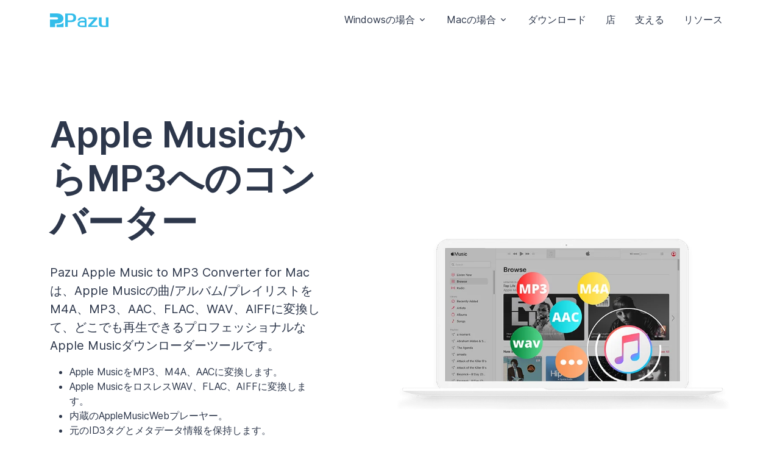

--- FILE ---
content_type: text/html
request_url: https://www.pazusoft.com/ja/apple-music-converter-for-mac/
body_size: 9935
content:
<!DOCTYPE html>
<html lang="ja">
 <head>
  <meta charset="utf-8"/>
  <meta content="width=device-width, initial-scale=1, shrink-to-fit=no" name="viewport"/>
  <title>
   【公式】Pazu Apple Music Converter for Mac - Apple MusicをMP3 / M4Aにダウンロード
  </title>
  <meta content="Pazusoft Apple Music 変換は専門的なApple Music ダウンローダーツールで、Apple Musicの曲/アルバム/プレイリストをM4A、MP3、AACなどに変換できます。" name="description"/>
  <link href="/favicon.ico" rel="shortcut icon"/>
  
  <style>
   @font-face{font-family:'Inter';font-style:normal;font-weight:400;font-display:swap;src:url(https://fonts.gstatic.com/s/inter/v8/UcC73FwrK3iLTeHuS_fvQtMwCp50KnMa2JL7W0Q5n-wU.woff2) format('woff2');unicode-range:U+0460-052F,U+1C80-1C88,U+20B4,U+2DE0-2DFF,U+A640-A69F,U+FE2E-FE2F}@font-face{font-family:'Inter';font-style:normal;font-weight:400;font-display:swap;src:url(https://fonts.gstatic.com/s/inter/v8/UcC73FwrK3iLTeHuS_fvQtMwCp50KnMa0ZL7W0Q5n-wU.woff2) format('woff2');unicode-range:U+0400-045F,U+0490-0491,U+04B0-04B1,U+2116}@font-face{font-family:'Inter';font-style:normal;font-weight:400;font-display:swap;src:url(https://fonts.gstatic.com/s/inter/v8/UcC73FwrK3iLTeHuS_fvQtMwCp50KnMa2ZL7W0Q5n-wU.woff2) format('woff2');unicode-range:U+1F00-1FFF}@font-face{font-family:'Inter';font-style:normal;font-weight:400;font-display:swap;src:url(https://fonts.gstatic.com/s/inter/v8/UcC73FwrK3iLTeHuS_fvQtMwCp50KnMa1pL7W0Q5n-wU.woff2) format('woff2');unicode-range:U+0370-03FF}@font-face{font-family:'Inter';font-style:normal;font-weight:400;font-display:swap;src:url(https://fonts.gstatic.com/s/inter/v8/UcC73FwrK3iLTeHuS_fvQtMwCp50KnMa2pL7W0Q5n-wU.woff2) format('woff2');unicode-range:U+0102-0103,U+0110-0111,U+0128-0129,U+0168-0169,U+01A0-01A1,U+01AF-01B0,U+1EA0-1EF9,U+20AB}@font-face{font-family:'Inter';font-style:normal;font-weight:400;font-display:swap;src:url(https://fonts.gstatic.com/s/inter/v8/UcC73FwrK3iLTeHuS_fvQtMwCp50KnMa25L7W0Q5n-wU.woff2) format('woff2');unicode-range:U+0100-024F,U+0259,U+1E00-1EFF,U+2020,U+20A0-20AB,U+20AD-20CF,U+2113,U+2C60-2C7F,U+A720-A7FF}@font-face{font-family:'Inter';font-style:normal;font-weight:400;font-display:swap;src:url(https://fonts.gstatic.com/s/inter/v8/UcC73FwrK3iLTeHuS_fvQtMwCp50KnMa1ZL7W0Q5nw.woff2) format('woff2');unicode-range:U+0000-00FF,U+0131,U+0152-0153,U+02BB-02BC,U+02C6,U+02DA,U+02DC,U+2000-206F,U+2074,U+20AC,U+2122,U+2191,U+2193,U+2212,U+2215,U+FEFF,U+FFFD}@font-face{font-family:'Inter';font-style:normal;font-weight:500;font-display:swap;src:url(https://fonts.gstatic.com/s/inter/v8/UcC73FwrK3iLTeHuS_fvQtMwCp50KnMa2JL7W0Q5n-wU.woff2) format('woff2');unicode-range:U+0460-052F,U+1C80-1C88,U+20B4,U+2DE0-2DFF,U+A640-A69F,U+FE2E-FE2F}@font-face{font-family:'Inter';font-style:normal;font-weight:500;font-display:swap;src:url(https://fonts.gstatic.com/s/inter/v8/UcC73FwrK3iLTeHuS_fvQtMwCp50KnMa0ZL7W0Q5n-wU.woff2) format('woff2');unicode-range:U+0400-045F,U+0490-0491,U+04B0-04B1,U+2116}@font-face{font-family:'Inter';font-style:normal;font-weight:500;font-display:swap;src:url(https://fonts.gstatic.com/s/inter/v8/UcC73FwrK3iLTeHuS_fvQtMwCp50KnMa2ZL7W0Q5n-wU.woff2) format('woff2');unicode-range:U+1F00-1FFF}@font-face{font-family:'Inter';font-style:normal;font-weight:500;font-display:swap;src:url(https://fonts.gstatic.com/s/inter/v8/UcC73FwrK3iLTeHuS_fvQtMwCp50KnMa1pL7W0Q5n-wU.woff2) format('woff2');unicode-range:U+0370-03FF}@font-face{font-family:'Inter';font-style:normal;font-weight:500;font-display:swap;src:url(https://fonts.gstatic.com/s/inter/v8/UcC73FwrK3iLTeHuS_fvQtMwCp50KnMa2pL7W0Q5n-wU.woff2) format('woff2');unicode-range:U+0102-0103,U+0110-0111,U+0128-0129,U+0168-0169,U+01A0-01A1,U+01AF-01B0,U+1EA0-1EF9,U+20AB}@font-face{font-family:'Inter';font-style:normal;font-weight:500;font-display:swap;src:url(https://fonts.gstatic.com/s/inter/v8/UcC73FwrK3iLTeHuS_fvQtMwCp50KnMa25L7W0Q5n-wU.woff2) format('woff2');unicode-range:U+0100-024F,U+0259,U+1E00-1EFF,U+2020,U+20A0-20AB,U+20AD-20CF,U+2113,U+2C60-2C7F,U+A720-A7FF}@font-face{font-family:'Inter';font-style:normal;font-weight:500;font-display:swap;src:url(https://fonts.gstatic.com/s/inter/v8/UcC73FwrK3iLTeHuS_fvQtMwCp50KnMa1ZL7W0Q5nw.woff2) format('woff2');unicode-range:U+0000-00FF,U+0131,U+0152-0153,U+02BB-02BC,U+02C6,U+02DA,U+02DC,U+2000-206F,U+2074,U+20AC,U+2122,U+2191,U+2193,U+2212,U+2215,U+FEFF,U+FFFD}@font-face{font-family:'Inter';font-style:normal;font-weight:600;font-display:swap;src:url(https://fonts.gstatic.com/s/inter/v8/UcC73FwrK3iLTeHuS_fvQtMwCp50KnMa2JL7W0Q5n-wU.woff2) format('woff2');unicode-range:U+0460-052F,U+1C80-1C88,U+20B4,U+2DE0-2DFF,U+A640-A69F,U+FE2E-FE2F}@font-face{font-family:'Inter';font-style:normal;font-weight:600;font-display:swap;src:url(https://fonts.gstatic.com/s/inter/v8/UcC73FwrK3iLTeHuS_fvQtMwCp50KnMa0ZL7W0Q5n-wU.woff2) format('woff2');unicode-range:U+0400-045F,U+0490-0491,U+04B0-04B1,U+2116}@font-face{font-family:'Inter';font-style:normal;font-weight:600;font-display:swap;src:url(https://fonts.gstatic.com/s/inter/v8/UcC73FwrK3iLTeHuS_fvQtMwCp50KnMa2ZL7W0Q5n-wU.woff2) format('woff2');unicode-range:U+1F00-1FFF}@font-face{font-family:'Inter';font-style:normal;font-weight:600;font-display:swap;src:url(https://fonts.gstatic.com/s/inter/v8/UcC73FwrK3iLTeHuS_fvQtMwCp50KnMa1pL7W0Q5n-wU.woff2) format('woff2');unicode-range:U+0370-03FF}@font-face{font-family:'Inter';font-style:normal;font-weight:600;font-display:swap;src:url(https://fonts.gstatic.com/s/inter/v8/UcC73FwrK3iLTeHuS_fvQtMwCp50KnMa2pL7W0Q5n-wU.woff2) format('woff2');unicode-range:U+0102-0103,U+0110-0111,U+0128-0129,U+0168-0169,U+01A0-01A1,U+01AF-01B0,U+1EA0-1EF9,U+20AB}@font-face{font-family:'Inter';font-style:normal;font-weight:600;font-display:swap;src:url(https://fonts.gstatic.com/s/inter/v8/UcC73FwrK3iLTeHuS_fvQtMwCp50KnMa25L7W0Q5n-wU.woff2) format('woff2');unicode-range:U+0100-024F,U+0259,U+1E00-1EFF,U+2020,U+20A0-20AB,U+20AD-20CF,U+2113,U+2C60-2C7F,U+A720-A7FF}@font-face{font-family:'Inter';font-style:normal;font-weight:600;font-display:swap;src:url(https://fonts.gstatic.com/s/inter/v8/UcC73FwrK3iLTeHuS_fvQtMwCp50KnMa1ZL7W0Q5nw.woff2) format('woff2');unicode-range:U+0000-00FF,U+0131,U+0152-0153,U+02BB-02BC,U+02C6,U+02DA,U+02DC,U+2000-206F,U+2074,U+20AC,U+2122,U+2191,U+2193,U+2212,U+2215,U+FEFF,U+FFFD}
  </style>
  <link href="/assets2/vendor/bootstrap-icons/font/bootstrap-icons.css" rel="stylesheet"/>
  <link href="/assets2/vendor/hs-mega-menu/dist/hs-mega-menu.min.css" rel="stylesheet"/>
  <link href="/assets2/vendor/swiper/swiper-bundle.min.css" rel="stylesheet"/>
  <link href="/assets2/vendor/hs-video-player/dist/hs-video-player.min.js" rel="stylesheet"/>
  <link href="/assets2/css/theme.min.css" rel="stylesheet"/>
  <script async="" src="https://www.googletagmanager.com/gtag/js?id=G-05HQX926YM">
  </script>
  <script>
   window.dataLayer = window.dataLayer || [];
  function gtag(){dataLayer.push(arguments);}
  gtag('js', new Date());

  gtag('config', 'G-05HQX926YM');
  </script>
  <link href="https://www.pazusoft.com/ja/apple-music-converter-for-mac/" rel="canonical"/>
  <link href="https://www.pazusoft.com/apple-music-converter-for-mac/" hreflang="en" rel="alternate"/>
  <link href="https://www.pazusoft.com/es/apple-music-converter-for-mac/" hreflang="es" rel="alternate"/>
  <link href="https://www.pazusoft.com/ja/apple-music-converter-for-mac/" hreflang="ja" rel="alternate"/>
 </head>
 <body>
  <header class="docs-navbar navbar navbar-expand-lg navbar-end navbar-light bg-white" id="header">
   <div class="container">
    <div class="js-mega-menu navbar-nav-wrap hs-menu-initialized hs-menu-horizontal">
     <a aria-label="パズソフト" class="navbar-brand" href="https://www.pazusoft.com/ja/index.html">
      <img alt="パズビデオ" class="navbar-brand-logo" src="https://www.pazusoft.com/images/svg/pazu-logo.svg"/>
     </a>
     <button aria-controls="navbarNavMenuWithMegaMenu" aria-expanded="false" aria-label="Toggle navigation" class="navbar-toggler ms-auto" data-bs-target="#navbarNavMenuWithMegaMenu" data-bs-toggle="collapse" type="button">
      <span class="navbar-toggler-default">
       <i class="bi-list">
       </i>
      </span>
      <span class="navbar-toggler-toggled">
       <img src="/images/x.png" width="30" alt="X">
      </span>
     </button>
     <nav class="navbar-nav-wrap-col collapse navbar-collapse" id="navbarNavMenuWithMegaMenu">
      <ul class="navbar-nav">
       <li class="hs-has-sub-menu nav-item">
        <a aria-expanded="false" class="hs-mega-menu-invoker nav-link dropdown-toggle" data-bs-toggle="dropdown" href="#" id="headerWithMegaMenuDropdown" role="button">
         Windowsの場合
        </a>
        <div aria-labelledby="headerWithMegaMenuDropdown" class="hs-sub-menu dropdown-menu hs-sub-menu-desktop-lg animated" style="min-width: 12rem; animation-duration: 300ms;">
         <a class="dropdown-item" href="/ja/spotify-converter-for-windows/">
          Spotifyコンバーター
         </a>
         <a class="dropdown-item" href="/ja/apple-music-converter-for-windows/">
          Apple Music変換ソフト
         </a>
         <a class="dropdown-item" href="/ja/tidal-music-converter-for-windows/">
          Tidal音楽変換
         </a>
         <a class="dropdown-item" href="/ja/amazon-music-converter-for-windows/">
          Amazon Music変換ソフト
         </a>
         <a class="dropdown-item" href="/ja/deezer-music-converter-for-windows/">
          Deezer音楽コンバータ
         </a>
         <a class="dropdown-item" href="/ja/youtube-music-converter-for-windows/">
          YouTube音楽変換
         </a>
         <a class="dropdown-item" href="/ja/pandora-music-converter-for-windows/">
          Pandora音楽変換
         </a>
         <a class="dropdown-item" href="/ja/audible-converter-for-windows/">
          オーディブル・コンバーター
         </a>
         <a class="dropdown-item" href="/ja/video-cutter-for-windows/">
          ビデオカッター
         </a>
        </div>
       </li>
       <li class="hs-has-sub-menu nav-item">
        <a aria-expanded="false" class="hs-mega-menu-invoker nav-link dropdown-toggle" data-bs-toggle="dropdown" href="#" id="headerWithMegaMenuDropdown" role="button">
         Macの場合
        </a>
        <div aria-labelledby="headerWithMegaMenuDropdown" class="hs-sub-menu dropdown-menu hs-sub-menu-desktop-lg animated" style="min-width: 12rem; animation-duration: 300ms;">
         <a class="dropdown-item" href="/ja/spotify-converter-for-mac/">
          Spotifyコンバーター
         </a>
         <a class="dropdown-item" href="/ja/apple-music-converter-for-mac/">
          Apple Music変換ソフト
         </a>
         <a class="dropdown-item" href="/ja/tidal-music-converter-for-mac/">
          Tidal音楽変換
         </a>
         <a class="dropdown-item" href="/ja/amazon-music-converter-for-mac/">
          Amazon Music変換ソフト
         </a>
         <a class="dropdown-item" href="/ja/deezer-music-converter-for-mac/">
          Deezer音楽コンバータ
         </a>
         <a class="dropdown-item" href="/ja/youtube-music-converter-for-mac/">
          YouTube音楽変換
         </a>
         <a class="dropdown-item" href="/ja/pandora-music-converter-for-mac/">
          Pandora音楽変換
         </a>
         <a class="dropdown-item" href="/ja/audible-converter-for-mac/">
          オーディブル・コンバーター
         </a>
         <a class="dropdown-item" href="/ja/video-cutter-for-mac/">
          ビデオカッター
         </a>
        </div>
       </li>
       <li class="nav-item">
        <a class="nav-link" href="https://www.pazusoft.com/ja/download.html">
         ダウンロード
        </a>
       </li>
       <li class="nav-item">
        <a class="nav-link" href="https://www.pazusoft.com/ja/purchase.html">
         店
        </a>
       </li>
       <li class="nav-item">
        <a class="nav-link" href="https://www.pazusoft.com/ja/support.html">
         支える
        </a>
       </li>
       <li class="nav-item">
        <a class="nav-link" href="https://www.pazusoft.com/ja/resources.html">
         リソース
        </a>
       </li>
      </ul>
     </nav>
    </div>
   </div>
  </header>
  <main id="content" role="main">
   <div class="container content-space-t-3">
    <div class="row justify-content-lg-between align-items-lg-center">
     <div class="col-lg-5 mb-5 mb-lg-0">
      <div class="mb-5">
       <h1 class="display-4 text-dark mb-5">
        Apple MusicからMP3へのコンバーター
       </h1>
       <p class="fs-3">
        Pazu Apple Music to MP3 Converter for Macは、Apple Musicの曲/アルバム/プレイリストをM4A、MP3、AAC、FLAC、WAV、AIFFに変換して、どこでも再生できるプロフェッショナルなApple Musicダウンローダーツールです。
       </p>
       <ul>
        <li>
         Apple MusicをMP3、M4A、AACに変換します。
        </li>
        <li>
         Apple MusicをロスレスWAV、FLAC、AIFFに変換します。
        </li>
        <li>
         内蔵のAppleMusicWebプレーヤー。
        </li>
        <li>
         元のID3タグとメタデータ情報を保持します。
        </li>
        <li>
         元の品質を維持しながら10倍の変換速度。
        </li>
        <li>
         多言語インターフェース。
        </li>
       </ul>
      </div>
      <div class="d-grid d-sm-flex gap-3 mb-5">
       <a class="btn btn-primary" href="https://www.pazusoft.com/download/pazu_amconverter.dmg">
        <i class="bi bi-apple pe-2">
        </i>
        無料ダウンロード
       </a>
       <a class="btn btn-ghost-info btn-pointer" href="../apple-music-converter-for-windows/">
        Windows版を入手
       </a>
      </div>
     </div>
     <div class="col-lg-6">
      <div class="position-relative">
       <div class="position-relative">
        <img alt="Appleの音楽コンバータ" class="img-fluid" src="/apple-music-converter-for-mac/images/apple-music-converter757.png"/>
       </div>
      </div>
     </div>
    </div>
   </div>
   <div class="container content-space-t-2 content-space-t-lg-3">
    <div class="row">
     <div class="col-sm-6 col-lg-4 mb-5">
      <div class="text-center px-md-5">
       <div class="mb-3">
        <i class="bi-tablet-landscape fs-1 text-dark">
        </i>
       </div>
       <p>
        Apple Musicを永久にオフラインにする
       </p>
      </div>
     </div>
     <div class="col-sm-6 col-lg-4 mb-5">
      <div class="text-center px-md-5">
       <div class="mb-3">
        <i class="bi-shield-check fs-1 text-dark">
        </i>
       </div>
       <p>
        Apple Musicの曲をM4A / MP3 / AAC / FLAC / WAV / AIFFに変換する
       </p>
      </div>
     </div>
     <div class="col-sm-6 col-lg-4 mb-5">
      <div class="text-center px-md-5">
       <div class="mb-3">
        <i class="bi-hdd-network fs-1 text-dark">
        </i>
       </div>
       <p>
        <span class="fw-bold">
         100%オリジナルのオーディオ品質を維持
        </span>
       </p>
      </div>
     </div>
     <div class="col-sm-6 col-lg-4 mb-5 mb-lg-0">
      <div class="text-center px-md-5">
       <div class="mb-3">
        <i class="bi-gear fs-1 text-dark">
        </i>
       </div>
       <p>
        元のID3タグとメタデータを保持
       </p>
      </div>
     </div>
     <div class="col-sm-6 col-lg-4 mb-5 mb-sm-0">
      <div class="text-center px-md-5">
       <div class="mb-3">
        <i class="bi-sliders fs-1 text-dark">
        </i>
       </div>
       <p>
        ダウンロード速度が速い。
       </p>
      </div>
     </div>
     <div class="col-sm-6 col-lg-4">
      <div class="text-center px-md-5">
       <div class="mb-3">
        <i class="bi-journal-text fs-1 text-dark">
        </i>
       </div>
       <p>
        統合されたApple Musicウェブプレーヤー
       </p>
      </div>
     </div>
    </div>
   </div>
   <div class="container content-space-t-2 content-space-t-lg-3">
    <div class="row justify-content-lg-between align-items-lg-center">
     <div class="col-lg-6 mb-5 mb-lg-0">
      <img alt="Apple Musicto MP3" class="img-fluid rounded-3" src="/apple-music-converter-for-mac/images/apple-music-to-mp3.png"/>
     </div>
     <div class="col-lg-5">
      <div class="mb-5">
       <h2>
        Apple MusicをMP3に変換する
       </h2>
       <p>
        Pazusoft Apple Music Converterは、macOSとWindowsPCの両方にインストールできるクロスプラットフォームアプリケーションです。このツールは、Apple Musicをさまざまな形式に変換できるように設計されています。M4A、MP3、AAC、FLAC、WAV、AIFFなどの複数のファイル形式をサポートしています。したがって、Sony WalkmanまたはAndroidスマートフォンで曲を再生するかどうかは関係なく、Pazusoftは手間をかけずにファイルを目的の形式に変換するのに役立ちます。
       </p>
      </div>
      <ul class="list-checked list-checked-soft-bg-primary list-checked-lg mb-5">
       <li class="list-checked-item">
        Apple Musicの曲、アルバム、プレイリストを
        <span class="fw-bold">
         MP4、MP3、AAC、FLAC、WAV、AIFFに元のオーディオ品質(最大320 kbps)で
        </span>
        ダウンロードします。 デザイン
       </li>
       <li class="list-checked-item">
        Apple Music Webプレーヤーはプリインストールされているため、AppleMusicアプリやiTunesをインストールする必要はありません。
       </li>
      </ul>
      <a class="btn btn-primary" href="../apple-music/convert-apple-music-to-mp3.html">
       続きを読む
      </a>
     </div>
    </div>
   </div>
   <div class="container content-space-t-2 content-space-t-lg-3">
    <div class="row justify-content-lg-between align-items-lg-center">
     <div class="col-lg-5">
      <div class="mb-5">
       <h2>
        どこでもApple Musicを再生
       </h2>
       <p>
        Apple Music Converterは、Apple MusicからDRM保護を解除し、M4Pファイルをmp3に変換できるように特別に調整されています。ファイルが正常に変換されたら、任意のmp3プレーヤー(Sony Walkman、Sandiskなど)、iPod Nano / Shuffle / Classic、PSP、PS3、PS4、Garmin、Samsung、Fitbitウェアラブル、スマートウォッチに転送できます。
       </p>
      </div>
      <ul class="list-checked list-checked-soft-bg-primary list-checked-lg mb-5">
       <li class="list-checked-item">
        Music / iTunesアプリのないデバイスでApple Musicを聴くことができます。
       </li>
       <li class="list-checked-item">
        ファミリープランなしで複数のデバイスで同時にApple Musicを再生します。
       </li>
       <li class="list-checked-item">
        Apple Musicのダウンロードをデバイス間で転送します。
       </li>
       <li class="list-checked-item">
        Apple Musicの曲をUSBドライブ、SDカード、外付けハードドライブなどに保存します。
       </li>
      </ul>
      <a class="btn btn-primary" href="../apple-music/play-apple-music-on-mp3-player.html">
       続きを読む
      </a>
     </div>
     <div class="col-lg-6 mb-5 mb-lg-0">
      <img alt="Play Apple Music Anywhere" class="img-fluid rounded-3" src="/apple-music-converter-for-mac/images/apple-music-converter2.png"/>
     </div>
    </div>
   </div>
   <div class="container content-space-t-2 content-space-t-lg-3">
    <div class="row justify-content-lg-between align-items-lg-center">
     <div class="col-lg-6 mb-5 mb-lg-0">
      <img alt="Apple Music Converter" class="img-fluid rounded-3" src="/apple-music-converter-for-mac/images/apple-music-converter5.png"/>
     </div>
     <div class="col-lg-5">
      <div class="mb-5">
       <h2>
        速い変換速度
       </h2>
       <p>
        多数のAppleMusicの曲をダウンロードする必要がある場合は、速度が重要です。Pazusoft Apple Music Converterは、Apple Musicの曲を10倍速でダウンロードすることをサポートしています。
       </p>
      </div>
      <ul class="list-checked list-checked-soft-bg-primary list-checked-lg mb-5">
       <li class="list-checked-item">
        バッチ音楽変換。
       </li>
       <li class="list-checked-item">
        多言語ユーザーインターフェース。
       </li>
       <li class="list-checked-item">
        内蔵のAppleMusicWebプレーヤー。
       </li>
       <li class="list-checked-item">
        Apple MusicからDRMを削除します。
       </li>
      </ul>
     </div>
    </div>
   </div>
   <div class="container content-space-t-2 content-space-t-lg-3">
    <div class="row justify-content-lg-between align-items-lg-center">
     <div class="col-lg-5">
      <div class="mb-5">
       <h2>
        ID3タグ付きの高品質の音楽をダウンロードする
       </h2>
       <p>
        Pazusoft Apple Music Converterは、Apple Musicの曲をM4A、MP3、AAC、FLAC、WAV、AIFFに元のオーディオ品質でダウンロードします。ロスレスオーディオ(24ビット/ 48 kHz)をダウンロードするには、出力形式としてFLAC、WAV、AIFFを選択します。
       </p>
      </div>
      <ul class="list-checked list-checked-soft-bg-primary list-checked-lg mb-5">
       <li class="list-checked-item">
        タイトル、アーティスト、アルバム、ジャンル、カバーなどのID3タグを識別して生成します。
       </li>
       <li class="list-checked-item">
        プレイリストインデックス、タイトル、アーティスト、またはアルバムの組み合わせで曲の名前を変更します。
       </li>
       <li class="list-checked-item">
        サブスクリプションをキャンセルした後でも、ダウンロードしたApple Musicの曲をお楽しみください。
       </li>
       <li class="list-checked-item">
        <a href="../apple-music/transfer-apple-music-to-dropbox.html" target="_blank">
         Apple Musicの曲をDropboxにアップロードします
        </a>
        。
       </li>
       <li class="list-checked-item">
        <a href="../apple-music/burn-apple-music-songs-to-cd.html" target="_blank">
         Apple MusicをCDなどに書き込み
        </a>
        ます。
       </li>
      </ul>
     </div>
     <div class="col-lg-6 mb-5 mb-lg-0">
      <img alt="Play Apple Music Anywhere" class="img-fluid rounded-3" src="/apple-music-converter-for-mac/images/apple-music-converter6.png"/>
     </div>
    </div>
   </div>
   <div class="container content-space-t-2 content-space-t-lg-3">
    <div class="row">
     <div class="col-sm-6 col-lg mb-5 mb-lg-0">
      <div class="text-center">
       <div class="mb-3">
        <i class="bi-phone fs-1 text-dark">
        </i>
       </div>
       <h5>
        ID3タグを保存する
       </h5>
       <span class="d-block">
        ID3タグと、タイトル、アーティスト、アルバム、ジャンル、アルバムアートなどのメタデータを保持したまま、Apple Musicの曲を変換します。
       </span>
      </div>
     </div>
     <div class="col-sm-6 col-lg mb-5 mb-lg-0">
      <div class="text-center">
       <div class="mb-3">
        <i class="bi-toggles2 fs-1 text-dark">
        </i>
       </div>
       <h5>
        曲の名前を変更する
       </h5>
       <span class="d-block">
        プレイリストインデックス、トラック番号、タイトル、アーティスト、またはアルバムの任意の組み合わせで曲のタイトルをバッチ変更します。
       </span>
      </div>
     </div>
     <div class="col-sm-6 col-lg mb-5 mb-sm-0">
      <div class="text-center">
       <div class="mb-3">
        <i class="bi-file-earmark-text fs-1 text-dark">
        </i>
       </div>
       <h5>
        プレイリストを整理する
       </h5>
       <span class="d-block">
        変換されたApple Musicの曲をアーティスト、アルバム、アーティスト/アルバム、またはアルバム/アーティストごとに整理します。
       </span>
      </div>
     </div>
    </div>
    <div class="row">
     <div class="col-sm-6 col-lg mb-5 mb-lg-0">
      <div class="text-center">
       <div class="mb-3">
        <i class="bi-phone fs-1 text-dark">
        </i>
       </div>
       <h5>
        音楽の一括変換
       </h5>
       <span class="d-block">
        Apple Musicのプレイリストまたはアルバムを選択した形式にバッチ変換します。
       </span>
      </div>
     </div>
     <div class="col-sm-6 col-lg mb-5 mb-lg-0">
      <div class="text-center">
       <div class="mb-3">
        <i class="bi-toggles2 fs-1 text-dark">
        </i>
       </div>
       <h5>
        Apple Music Webプレーヤーをロードする
       </h5>
       <span class="d-block">
        Apple Music Converterは、Apple Music Webプレーヤーをインターフェイスにロードして表示し、音楽を簡単に選択できるようにします。
       </span>
      </div>
     </div>
     <div class="col-sm-6 col-lg mb-5 mb-sm-0">
      <div class="text-center">
       <div class="mb-3">
        <i class="bi-file-earmark-text fs-1 text-dark">
        </i>
       </div>
       <h5>
        多言語ユーザーインターフェース
       </h5>
       <span class="d-block">
        Apple Music Converterは、英語、ドイツ語、スペイン語、フランス語、日本語、简体中文などの多言語ユーザインターフェイスをサポートしています。
       </span>
      </div>
     </div>
    </div>
   </div>
   <div class="overflow-hidden">
    <div class="container content-space-2 content-space-lg-3">
     <div class="w-lg-65 text-center mx-lg-auto mb-5 mb-sm-7 mb-lg-10">
      <h2>
       速くて簡単
      </h2>
      <p>
       Apple Music Converterはどのように機能しますか?Apple MusicをMP3、M3A、AAC、FLAC、WAV、AIFFにダウンロードするには、以下の3つの手順に従ってください。
      </p>
     </div>
     <div class="position-relative content-space-t-2 content-space-b-md-2">
      <div class="row justify-content-lg-between align-items-md-center">
       <div class="col-md-6 col-lg-5 order-md-2 mb-7 mb-md-0">
        <div class="mb-5">
         <h3>
          Apple Musicの曲を複数のフォーマットに簡単にダウンロードできます。
         </h3>
        </div>
        <ul class="nav nav-pills nav-pills-shadow flex-md-column gap-md-1" id="featuresTab" role="tablist">
         <li class="nav-item" role="presentation">
          <a aria-controls="featuresOne" aria-selected="false" class="nav-link active" data-bs-target="#featuresOne" data-bs-toggle="tab" href="#featuresThree" id="featuresOne-tab" role="tab">
           <div class="d-flex">
            <i class="bi-app-indicator fs-2 text-success">
            </i>
            <div class="flex-grow-1 ms-4">
             <h6 class="text-success mb-1">
              打ち上げる
             </h6>
             <p class="text-body mb-0">
              MacでPazu Apple Music Converterをダウンロードして実行し、Apple IDでサインインします。
             </p>
            </div>
           </div>
          </a>
         </li>
         <li class="nav-item" role="presentation">
          <a aria-controls="featuresTwo" aria-selected="true" class="nav-link" data-bs-target="#featuresTwo" data-bs-toggle="tab" href="#featuresTwo" id="featuresTwo-tab" role="tab">
           <div class="d-flex">
            <i class="bi-graph-up fs-2 text-success">
            </i>
            <div class="flex-grow-1 ms-4">
             <h6 class="text-success mb-1">
              曲を追加する
             </h6>
             <p class="text-body mb-0">
              任意のプレイリスト、アルバムから一部またはすべての曲を選択して変換します。
             </p>
            </div>
           </div>
          </a>
         </li>
         <li class="nav-item" role="presentation">
          <a aria-controls="featuresThree" aria-selected="false" class="nav-link" data-bs-target="#featuresThree" data-bs-toggle="tab" href="#featuresThree" id="featuresThree-tab" role="tab">
           <div class="d-flex">
            <i class="bi-lightning fs-2 text-success">
            </i>
            <div class="flex-grow-1 ms-4">
             <h6 class="text-success mb-1">
              変換
             </h6>
             <p class="text-body mb-0">
              「変換」をクリックして、Apple Musicの楽曲を選択した形式でダウンロードしてください。
             </p>
            </div>
           </div>
          </a>
         </li>
        </ul>
       </div>
       <div class="col-md-6">
        <div class="position-relative">
         <div class="tab-content" id="featuresTabContent">
          <div aria-labelledby="featuresOne-tab" class="tab-pane fade show active" id="featuresOne" role="tabpanel">
           <img alt="apple music mp3 変換" class="img-fluid shadow rounded-3" src="/apple-music-converter-for-mac/images/sign-in.png"/>
          </div>
          <div aria-labelledby="featuresTwo-tab" class="tab-pane fade" id="featuresTwo" role="tabpanel">
           <img alt="apple musicをmp3に変換" class="img-fluid shadow rounded-3" src="/apple-music-converter-for-mac/images/add-songs.png"/>
          </div>
          <div aria-labelledby="featuresThree-tab" class="tab-pane fade" id="featuresThree" role="tabpanel">
           <img alt="mp3 変換 apple music" class="img-fluid shadow rounded-3" src="/apple-music-converter-for-mac/images/convert.png"/>
          </div>
         </div>
         <figure class="position-absolute top-0 end-0 mt-n5 me-n10" style="width: 4rem;">
          <img alt="apple music 変換ソフト" class="img-fluid" src="/assets/svg/components/pointer-up.svg"/>
         </figure>
        </div>
       </div>
      </div>
      <div class="position-absolute top-0 end-0 w-100 w-lg-65 h-65 h-md-100 bg-soft-primary rounded-3 zi-n1 me-n5">
      </div>
     </div>
    </div>
   </div>
   <div class="container content-space-1 overflow-hidden bg-soft-dark rounded-3">
    <div class="w-lg-65 text-center mx-lg-auto mb-5 mb-sm-7 mb-lg-10">
     <h2>
      Apple Music Converterに関するお客様の声
     </h2>
    </div>
    <div class="row row-cols-1 row-cols-md-2 row-cols-lg-3">
     <div class="col mb-5 mb-lg-10">
      <div class="card h-100">
       <div class="card-body">
        <p class="card-text fs-3">
         <em>
          「Pazusoft Apple Music Converterは素晴らしいです!これで、Sandisk MP3プレーヤーで問題なくApple Musicを聴くことができます。
         </em>
        </p>
       </div>
       <div class="card-footer pt-0">
        <h6 class="mb-0">
         ニコール・グラツィオーゾ
        </h6>
       </div>
      </div>
     </div>
     <div class="col mb-5 mb-lg-10">
      <div class="card h-100">
       <div class="card-body">
        <p class="card-text fs-3">
         <em>
          「私はこのアプリが大好きです。Sandisk MP3プレーヤーでApple Musicを問題なく聴くことができます。
         </em>
        </p>
       </div>
       <div class="card-footer pt-0">
        <h6 class="mb-0">
         ジョシュ・タイソン
        </h6>
       </div>
      </div>
     </div>
     <div class="col mb-5 mb-lg-10">
      <div class="card h-100">
       <div class="card-body">
        <p class="card-text fs-3">
         <em>
          「こんにちは、数日前に購入しましたが、アプリは見栄えがよく、AppleMusicの再生の問題に大いに役立ちました。」
         </em>
        </p>
       </div>
       <div class="card-footer pt-0">
        <h6 class="mb-0">
         ルイサ
        </h6>
       </div>
      </div>
     </div>
    </div>
   </div>
   <div class="container content-space-b-2 content-space-b-lg-3">
    <div class="row">
     <div class="col-lg-4 mb-5 mb-lg-0">
      <h3>
       よくある質問
      </h3>
     </div>
     <div class="col-lg-8">
      <div class="accordion accordion-flush" id="accordionFAQ">
       <div class="accordion-item">
        <div class="accordion-header" id="headingOne">
         <a aria-controls="collapseOne" aria-expanded="true" class="accordion-button" data-bs-target="#collapseOne" data-bs-toggle="collapse" role="button">
          体験版と登録版の違いは何ですか?
         </a>
        </div>
        <div aria-labelledby="headingOne" class="accordion-collapse collapse show" data-bs-parent="#accordionFAQ" id="collapseOne" style="">
         <div class="accordion-body">
          試用版は、登録版のすべての機能を提供します。違いは、無料試用版は30日間のみで、各AppleMusicトラックの最初の3分間を変換できることです。
         </div>
        </div>
       </div>
       <div class="accordion-item">
        <div class="accordion-header" id="headingTwo">
         <a aria-controls="collapseTwo" aria-expanded="false" class="accordion-button collapsed" data-bs-target="#collapseTwo" data-bs-toggle="collapse" role="button">
          Pazu Apple Music Converterのシステム要件は何ですか?
         </a>
        </div>
        <div aria-labelledby="headingTwo" class="accordion-collapse collapse" data-bs-parent="#accordionFAQ" id="collapseTwo" style="">
         <div class="accordion-body">
          Pazu Apple Music Converterは、Windows 11/10/8.1/8/7(32ビットおよび64ビット)およびMac OS X 10.12以降で利用できます。
         </div>
        </div>
       </div>
       <div class="accordion-item">
        <div class="accordion-header" id="headingThree">
         <a aria-controls="collapseThree" aria-expanded="false" class="accordion-button collapsed" data-bs-target="#collapseThree" data-bs-toggle="collapse" role="button">
          プランのキャンセル/変更はいつでもできますか?
         </a>
        </div>
        <div aria-labelledby="headingThree" class="accordion-collapse collapse" data-bs-parent="#accordionFAQ" id="collapseThree" style="">
         <div class="accordion-body">
          はい、Pazusoftは迅速な変更を行う柔軟性を提供します。プランをアップグレードまたはキャンセルする必要がある場合は、team@pazusoft.comメールでいつでもキャンセルできます。
         </div>
        </div>
       </div>
       <div class="accordion-item">
        <div class="accordion-header" id="headingFour">
         <a aria-controls="collapseFour" aria-expanded="false" class="accordion-button collapsed" data-bs-target="#collapseFour" data-bs-toggle="collapse" role="button">
          ソフトウェアを 2 台以上のコンピューターで使用できますか?
         </a>
        </div>
        <div aria-labelledby="headingFour" class="accordion-collapse collapse" data-bs-parent="#accordionFAQ" id="collapseFour" style="">
         <div class="accordion-body">
          それはあなたに依存します
      ライセンスの種類。月間および年次のライセンスでは、1つのWindowsまたはMacに登録できます。ライフタイムライセンスでは、2台のコンピューターに登録できます。
         </div>
        </div>
       </div>
       <div class="accordion-item">
        <div class="accordion-header" id="headingFive">
         <a aria-controls="collapseFive" aria-expanded="false" class="accordion-button collapsed" data-bs-target="#collapseFive" data-bs-toggle="collapse" role="button">
          Pazu Apple Music Converterはどの出力形式をサポートしていますか?
         </a>
        </div>
        <div aria-labelledby="headingFive" class="accordion-collapse collapse" data-bs-parent="#accordionFAQ" id="collapseFive" style="">
         <div class="accordion-body">
          Pazu Apple Music Converterは、Apple MusicトラックをM4A、MP3、AAC、FLAC、WAV、AIFFにダウンロードすることをサポートしています。
         </div>
        </div>
       </div>
      </div>
     </div>
    </div>
   </div>
   <div class="container content-space-1 content-space-lg-1">
    <div class="">
     <h2 align="center">
      メディアレビュー
     </h2>
     <div class="js-swiper-navigation swiper swiper-initialized swiper-horizontal swiper-pointer-events">
      <div aria-live="polite" class="swiper-wrapper" id="swiper-wrapper-a69428c565fd24c5" style="transform: translate3d(0px, 0px, 0px); transition-duration: 0ms;">
       <div aria-label="1 / 5" class="swiper-slide swiper-slide-active" role="group" style="width: 1116px;">
        <div class="w-lg-75 text-center mx-lg-auto">
         <div class="mb-5">
         </div>
         <figure class="blockquote-lg">
          <blockquote class="blockquote">
           曲やアルバムを他の形式に変換するのに役立つApple Music Converterをお探しですか?Pazuのサービスはあなたに最適です!
          </blockquote>
          <figcaption class="blockquote-footer mb-3 mb-sm-7">
           <a href="https://www.ilounge.com/articles/pazu-apple-music-converter" target="_blank">
            <img height="30" src="/apple-music-converter-for-mac/images/ilounge.png"/>
            <span class="blockquote-footer-source">
             iラウンジ
            </span>
           </a>
          </figcaption>
         </figure>
        </div>
       </div>
       <div aria-label="2 / 5" class="swiper-slide swiper-slide-next" role="group" style="width: 1116px;">
        <div class="w-lg-75 text-center mx-lg-auto">
         <div class="mb-5">
         </div>
         <figure class="blockquote-lg">
          <blockquote class="blockquote">
           Apple Musicは、サブスクリプション料金の点で非常に高価である場合があります。その場合、Pazu Apple Music Converterを使用して音楽を簡単に変換し、オフラインで聴くことができます。
          </blockquote>
          <figcaption class="blockquote-footer mb-3 mb-sm-7">
           <a href="https://www.webku.net/review-of-pazu-apple-music-converter" target="_blank">
            <img height="30" src="/apple-music-converter-for-mac/images/webku-logo-3.png"/>
            <span class="blockquote-footer-source">
             ウェブク
            </span>
           </a>
          </figcaption>
         </figure>
        </div>
       </div>
       <div aria-label="3 / 5" class="swiper-slide" role="group" style="width: 1116px;">
        <div class="w-lg-75 text-center mx-lg-auto">
         <div class="mb-5">
         </div>
         <figure class="blockquote-lg">
          <blockquote class="blockquote">
           Pazu Apple Music Converter for Macを使用すると、Apple Musicの曲、アルバム、プレイリストをM4A、MP3、AAC、FLAC、WAV、AIFFに簡単にダウンロードできます。
          </blockquote>
          <figcaption class="blockquote-footer mb-3 mb-sm-7">
           <a href="https://www.filehorse.com/download-pazu-apple-music-converter/" target="_blank">
            <img height="30" src="https://static.filehorse.com/img/logo.png"/>
            <span class="blockquote-footer-source">
             ファイルホース
            </span>
           </a>
          </figcaption>
         </figure>
        </div>
       </div>
       <div aria-label="4 / 5" class="swiper-slide" role="group" style="width: 1116px;">
        <div class="w-lg-75 text-center mx-lg-auto">
         <div class="mb-5">
         </div>
         <figure class="blockquote-lg">
          <blockquote class="blockquote">
           Pazu Apple Music Downloaderを使用すると、Apple Musicから聴くすべてのトラックをダウンロードできます。
          </blockquote>
          <figcaption class="blockquote-footer mb-3 mb-sm-7">
           <a href="https://www.computertechreviews.com/pazu-apple-music-converter/" target="_blank">
            <img height="30" src="https://www.computertechreviews.com/wp-content/uploads/2020/05/logo-transparent.png"/>
            <span class="blockquote-footer-source">
             コンピュータ技術レビュー
            </span>
           </a>
          </figcaption>
         </figure>
        </div>
       </div>
       <div aria-label="5 / 5" class="swiper-slide" role="group" style="width: 1116px;">
        <div class="w-lg-75 text-center mx-lg-auto">
         <div class="mb-5">
         </div>
         <figure class="blockquote-lg">
          <blockquote class="blockquote">
           Pazusoft Apple Music Converter for Macを使用すると、お気に入りの曲をダウンロードしてMP3で保存できます。その上、変換速度はアナログプログラムが提供できる速度の10倍です。
          </blockquote>
          <figcaption class="blockquote-footer mb-3 mb-sm-7">
           <a href="https://fixthephoto.com/pazusoft-apple-music-converter-review.html" target="_blank">
            <img height="30" src="/apple-music-converter-for-mac/images/fixthephoto-logo-photo-retouching-d.png"/>
            <span class="blockquote-footer-source">
             写真を修正する
            </span>
           </a>
          </figcaption>
         </figure>
        </div>
       </div>
      </div>
      <div aria-controls="swiper-wrapper-a69428c565fd24c5" aria-disabled="false" aria-label="次のスライド" class="js-swiper-navigation-button-next swiper-button-next" role="button" tabindex="0">
      </div>
      <div aria-controls="swiper-wrapper-a69428c565fd24c5" aria-disabled="true" aria-label="前のスライド" class="js-swiper-navigation-button-prev swiper-button-prev swiper-button-disabled" role="button" tabindex="-1">
      </div>
      <span aria-atomic="true" aria-live="assertive" class="swiper-notification">
      </span>
     </div>
    </div>
   </div>
   <div class="container content-space-2 content-space-lg-3">
    <div class="row row-cols-1 row-cols-sm-2 row-cols-md-3">
     <div class="col mb-5 mb-md-0">
      <a class="card card-ghost card-transition-zoom h-100" href="../apple-music/convert-apple-music-m4p-to-mp3.html">
       <div class="card-transition-zoom-item">
        <img alt="Apple MusicをMP3に変換する" class="card-img" src="/images/pazuapple3.png"/>
       </div>
       <div class="card-body">
        <h4>
         Apple MusicをMP3に変換する
        </h4>
        <p class="card-text">
         Apple Musicの曲を高品質でID3タグ付きのMP3にダウンロードします。
        </p>
       </div>
       <div class="card-footer">
        <span class="card-link">
         詳細情報
        </span>
       </div>
      </a>
     </div>
     <div class="col mb-5 mb-md-0">
      <a class="card card-ghost card-transition-zoom h-100" href="../apple-music/convert-apple-music-to-flac.html">
       <div class="card-pinned card-transition-zoom-item">
        <img alt="Apple MusicをFLACに変換する" class="card-img" src="/images/pazuapple3.png"/>
       </div>
       <div class="card-body">
        <h4>
         Apple MusicをFLACに変換する
        </h4>
        <p class="card-text">
         Apple Musicを高品質でFLACに変換します。
        </p>
       </div>
       <div class="card-footer">
        <span class="card-link">
         詳細情報
        </span>
       </div>
      </a>
     </div>
     <div class="col">
      <a class="card card-ghost card-transition-zoom h-100" href="../apple-music/keep-apple-music-songs-forever.html">
       <div class="card-transition-zoom-item">
        <img alt="Apple Musicのダウンロードを永久に保存する" class="card-img" src="/images/pazuapple3.png"/>
       </div>
       <div class="card-body">
        <h4>
         Apple Musicのダウンロードを永久に保存する
        </h4>
        <p class="card-text">
         Apple Music M4Pの曲をmp3に変換して、永久に保存できるようにします。
        </p>
       </div>
       <div class="card-footer">
        <span class="card-link">
         詳細情報
        </span>
       </div>
      </a>
     </div>
    </div>
   </div>
  </main>
  <footer class="bg-dark">
   <div class="container">
    <div class="border-bottom border-white-10">
     <div class="row py-6">
      <div class="col-6 col-sm-4 col-lg mb-7 mb-lg-0">
       <span class="text-cap text-white">
        ディスカバー
       </span>
       <ul class="list-unstyled list-py-1 mb-0">
        <li>
         <a class="link link-light link-light-75" href="/ja/spotify-converter-for-windows/">
          Spotifyコンバーター
         </a>
        </li>
        <li>
         <a class="link link-light link-light-75" href="/ja/apple-music-converter-for-windows/">
          Appleの音楽コンバータ
         </a>
        </li>
        <li>
         <a class="link link-light link-light-75" href="/ja/tidal-music-converter-for-windows/">
          Tidalの音楽コンバータ
         </a>
        </li>
        <li>
         <a class="link link-light link-light-75" href="/ja/amazon-music-converter-for-windows/">
          Amazon Music変換ソフト
         </a>
        </li>
        <li>
         <a class="link link-light link-light-75" href="/ja/audible-converter-for-windows/">
          Audibleコンバーター
         </a>
        </li>
        <li>
         <a class="link link-light link-light-75" href="/ja/video-cutter-for-windows/">
          ビデオカッター
         </a>
        </li>
       </ul>
      </div>
      <div class="col-6 col-sm-4 col-lg mb-7 mb-sm-0">
       <span class="text-cap text-white">
        ホットトピック
       </span>
       <ul class="list-unstyled list-py-1 mb-0">
        <li>
         <a class="link link-light link-light-75" href="https://www.pazusoft.com/ja/spotify/how-to-download-music-from-spotify.html">
          Spotifyから音楽をダウンロードする方法
         </a>
        </li>
        <li>
         <a class="link link-light link-light-75" href="https://www.pazusoft.com/ja/apple-music/convert-apple-music-m4p-to-mp3.html">
          Apple MusicをMP3に変換する
         </a>
        </li>
        <li>
         <a class="link link-light link-light-75" href="https://www.pazusoft.com/ja/tidal/download-tidal-music-to-computer.html">
          TIDALの音楽をコンピューターにダウンロードする
         </a>
        </li>
        <li>
         <a class="link link-light link-light-75" href="https://www.pazusoft.com/ja/spotify/spotify-ripper.html">
          Spotify Ripper - SpotifyからMP3として音楽をリッピングする方法
         </a>
        </li>
        <li>
         <a class="link link-light link-light-75" href="https://www.pazusoft.com/ja/amazon-music/convert-amazon-music-to-mp3.html">
          AmazonMusicの曲をMP3に変換する方法
         </a>
        </li>
        <li>
         <a class="link link-light link-light-75" href="https://www.pazusoft.com/ja/audiobook/aax-to-mp3.html">
          Audible AAX / AAXオーディオブックをMP3に変換する方法
         </a>
        </li>
       </ul>
      </div>
      <div class="col-6 col-sm-4 col-lg mb-7 mb-sm-0">
       <span class="text-cap text-white">
        支える
       </span>
       <ul class="list-unstyled list-py-1 mb-5">
        <li>
         <a class="link link-light link-light-75" href="https://www.pazusoft.com/ja/user-guide.html" target="_blank">
          ユーザーガイド
         </a>
        </li>
        <li>
         <a class="link link-light link-light-75" href="https://www.pazusoft.com/ja/support.html" target="_blank">
          支える
         </a>
        </li>
       </ul>
      </div>
      <div class="col-6 col-sm-4 col-lg">
       <span class="text-cap text-white">
        フォローする
       </span>
       <ul class="list-unstyled list-py-2 mb-0">
        <li>
         <a class="link link-light link-light-75" href="https://www.facebook.com/PazusoftTeam" target="_blank">
          <div class="d-flex">
           <div class="flex-shrink-0">
            <img src="/images/facebook.png" width="30" alt="facebook">
           </div>
           
          </div>
         </a>
        </li>
        <li>
         <a class="link link-light link-light-75" href="https://twitter.com/PazusoftTeam" target="_blank">
          <div class="d-flex">
           <div class="flex-shrink-0">
            <img src="/images/x.png" width="30" alt="X">
           </div>
           <div class="flex-grow-1 ms-2">
            
           </div>
          </div>
         </a>
        </li>
        
       </ul>
      </div>
     </div>
    </div>
    <div class="row align-items-md-center py-6">
     <div class="col-md mb-3 mb-md-0">
      <ul class="list-inline list-px-2 mb-0">
       <li class="list-inline-item">
        <a class="link link-light link-light-75" href="https://www.pazusoft.com/ja/privacy-policy.html">
         プライバシーとポリシー
        </a>
       </li>
       <li class="list-inline-item">
        <a class="link link-light link-light-75" href="https://www.pazusoft.com/ja/terms-of-use.html">
         条件
        </a>
       </li>
       <li class="list-inline-item">
        <div class="btn-group">
         <a aria-expanded="false" class="link link-light link-light-75" data-bs-toggle="dropdown" href="javascript:;" id="selectLanguage">
          <span class="d-flex align-items-center">
           <img alt=" 日本語" class="avatar avatar-xss avatar-circle me-2" src="/assets2/vendor/flag-icon-css/flags/1x1/jp.svg" width="16"/>
           <span>
            日本語
           </span>
          </span>
         </a>
         <div class="dropdown-menu">
          <a class="dropdown-item d-flex align-items-center active" href="https://www.pazusoft.com/">
           <img alt="English" class="avatar avatar-xss avatar-circle me-2" src="/assets2/vendor/flag-icon-css/flags/1x1/us.svg" width="16"/>
           <span>
            English
           </span>
          </a>
          <a class="dropdown-item d-flex align-items-center" href="https://www.pazusoft.com/es/">
           <img alt="Español" class="avatar avatar-xss avatar-circle me-2" src="/assets2/vendor/flag-icon-css/flags/1x1/es.svg" width="16"/>
           <span>
            Español
           </span>
          </a>
          <a class="dropdown-item d-flex align-items-center" href="https://www.pazusoft.com/ja/">
           <img alt="日本語" class="avatar avatar-xss avatar-circle me-2" src="/assets2/vendor/flag-icon-css/flags/1x1/jp.svg" width="16"/>
           <span>
            日本語
           </span>
          </a>
			 <a class="dropdown-item d-flex align-items-center" href="https://www.pazusoft.com/fr/">
           <img alt="Français" class="avatar avatar-xss avatar-circle me-2" src="/assets2/vendor/flag-icon-css/flags/1x1/fr.svg" width="16"/>
           <span>
            Français
           </span>
          </a>
			 <a class="dropdown-item d-flex align-items-center" href="https://www.pazusoft.com/it/">
           <img alt="Italiano" class="avatar avatar-xss avatar-circle me-2" src="/assets2/vendor/flag-icon-css/flags/1x1/it.svg" width="16"/>
           <span>
            Italiano
           </span>
          </a>
			 <a class="dropdown-item d-flex align-items-center" href="https://www.pazusoft.com/pt/">
           <img alt="Português" class="avatar avatar-xss avatar-circle me-2" src="/assets2/vendor/flag-icon-css/flags/1x1/pt.svg" width="16"/>
           <span>
            Português
           </span>
          </a>
			  <a class="dropdown-item d-flex align-items-center" href="https://www.pazusoft.com/ru/">
           <img alt="Русский" class="avatar avatar-xss avatar-circle me-2" src="/assets2/vendor/flag-icon-css/flags/1x1/ru.svg" width="16"/>
           <span>
            Русский
           </span>
          </a>
			 
         </div>
        </div>
       </li>
      </ul>
     </div>
     <div class="col-md-auto">
      <p class="fs-5 text-white-70 mb-0">
       © Pazusoft 2025
      </p>
     </div>
    </div>
   </div>
  </footer>
  <a class="js-go-to go-to position-fixed animated hs-go-to-prevent-event fadeOutDown" data-hs-go-to-options='{
       "offsetTop": 700,
       "position": {
         "init": {
           "right": "2rem"
         },
         "show": {
           "bottom": "2rem"
         },
         "hide": {
           "bottom": "-2rem"
         }
       }
     }' href="javascript:;" style="right: 2rem; bottom: 2rem;">
   <i class="bi-chevron-up">
   </i>
  </a>
  <script src="/assets2/vendor/bootstrap/dist/js/bootstrap.bundle.min.js">
  </script>
  <script src="/assets2/vendor/hs-header/dist/hs-header.min.js">
  </script>
  <script src="/assets2/vendor/hs-mega-menu/dist/hs-mega-menu.min.js">
  </script>
  <script src="/assets2/vendor/hs-go-to/dist/hs-go-to.min.js">
  </script>
  <script src="/assets2/vendor/swiper/swiper-bundle.min.js">
  </script>
  <script src="/assets2/vendor/hs-video-player/dist/hs-video-player.min.js">
  </script>
  <script src="/assets2/js/theme.min.js">
  </script>
  <script>
   (function() {
      // INITIALIZATION OF NAVBAR
      // =======================================================
      new HSHeader('#header').init()


      // INITIALIZATION OF MEGA MENU
      // =======================================================
      const megaMenu = new HSMegaMenu('.js-mega-menu', {
        desktop: {
          position: 'left'
        }
      })


      // INITIALIZATION OF GO TO
      // =======================================================
      new HSGoTo('.js-go-to')
      var navigation = new Swiper('.js-swiper-navigation', {
      navigation: {
        nextEl: '.js-swiper-navigation-button-next',
        prevEl: '.js-swiper-navigation-button-prev',
      },
    });  

      // INITIALIZATION OF SWIPER
      // =======================================================
      var swiper = new Swiper('.js-swiper-clients',{
        slidesPerView: 2,
        breakpoints: {
          380: {
            slidesPerView: 3,
            spaceBetween: 15,
          },
          768: {
            slidesPerView: 4,
            spaceBetween: 15,
          },
          1024: {
            slidesPerView: 5,
            spaceBetween: 15,
          },
        },
      });


      // INITIALIZATION OF VIDEO PLAYER
      // =======================================================
      new HSVideoPlayer('.js-inline-video-player')
    })()
  </script>
 </body>
</html>


--- FILE ---
content_type: text/javascript
request_url: https://www.pazusoft.com/assets2/vendor/hs-video-player/dist/hs-video-player.min.js
body_size: 1618
content:
!function(e,t){"object"==typeof exports&&"object"==typeof module?module.exports=t():"function"==typeof define&&define.amd?define([],t):"object"==typeof exports?exports.HSVideoPlayer=t():e.HSVideoPlayer=t()}(window,(function(){return function(e){var t={};function o(i){if(t[i])return t[i].exports;var n=t[i]={i:i,l:!1,exports:{}};return e[i].call(n.exports,n,n.exports,o),n.l=!0,n.exports}return o.m=e,o.c=t,o.d=function(e,t,i){o.o(e,t)||Object.defineProperty(e,t,{enumerable:!0,get:i})},o.r=function(e){"undefined"!=typeof Symbol&&Symbol.toStringTag&&Object.defineProperty(e,Symbol.toStringTag,{value:"Module"}),Object.defineProperty(e,"__esModule",{value:!0})},o.t=function(e,t){if(1&t&&(e=o(e)),8&t)return e;if(4&t&&"object"==typeof e&&e&&e.__esModule)return e;var i=Object.create(null);if(o.r(i),Object.defineProperty(i,"default",{enumerable:!0,value:e}),2&t&&"string"!=typeof e)for(var n in e)o.d(i,n,function(t){return e[t]}.bind(null,n));return i},o.n=function(e){var t=e&&e.__esModule?function(){return e.default}:function(){return e};return o.d(t,"a",t),t},o.o=function(e,t){return Object.prototype.hasOwnProperty.call(e,t)},o.p="",o(o.s="./src/js/hs-video-player.js")}({"./src/js/hs-video-player.js":
/*!***********************************!*\
  !*** ./src/js/hs-video-player.js ***!
  \***********************************/
/*! exports provided: default */function(e,t,o){"use strict";function i(e,t){for(var o=0;o<t.length;o++){var i=t[o];i.enumerable=i.enumerable||!1,i.configurable=!0,"value"in i&&(i.writable=!0),Object.defineProperty(e,i.key,i)}}o.r(t),o.d(t,"default",(function(){return r}));
/*
* HSVideoPlayer Plugin
* @version: 3.0.0 (Wed, 17 Mar 2021)
* @author: HtmlStream
* @event-namespace: .HSVideoPlayer
* @license: Htmlstream Libraries (https://htmlstream.com/)
* Copyright 2021 Htmlstream
*/
var n={parentSelector:null,targetSelector:null,classMap:{toggle:"video-player-played"},videoType:"you-tube",videoId:null,isAutoplay:!1,isMuted:!1,youTubeAPISrc:"//www.youtube.com/player_api",isYouTubeAPICreated:!1,vimeoAPISrc:"//player.vimeo.com/api/player.js",isVimeoAPICreated:!1},r=function(){function e(t,o,i){!function(e,t){if(!(e instanceof t))throw new TypeError("Cannot call a class as a function")}(this,e),this.collection=[];var n;n=t instanceof HTMLElement?[t]:t instanceof Object?t:document.querySelectorAll(t);for(var r=0;r<n.length;r+=1)this.addToCollection(n[r],o,i||n[r].id);return!!this.collection.length&&(this._init(),this)}var t,o,r;return t=e,(o=[{key:"_init",value:function(){for(var e=this,t=function(t){var o,i=void 0;if(e.collection[t].hasOwnProperty("$initializedEl"))return"continue";i=e.collection[t].$el,"you-tube"===(o=e.collection[t].options).videoType&&e._youTubeAPI(i,o),"vimeo"===o.videoType&&e._vimeoAPI(i,o),i.addEventListener("click",(function(){document.querySelector(o.parentSelector).classList.toggle(o.classMap.toggle),"vimeo"===o.videoType?e._vimeoPlayer(i,o):"html5"===o.videoType?e._html5Player(i,o):e._youTubePlayer(i,o)})),e.collection[t].$initializedEl=o},o=0;o<e.collection.length;o+=1)t(o)}},{key:"_youTubeAPI",value:function(e,t){if(!t.isYouTubeAPICreated){var o=document.createElement("script"),i=document.getElementsByTagName("script")[0];o.src=t.youTubeAPISrc,i.parentNode.insertBefore(o,i),t.isYouTubeAPICreated=!0}}},{key:"_vimeoAPI",value:function(e,t){if(!t.isVimeoAPICreated){var o=document.createElement("script"),i=document.querySelector("script");o.src=t.vimeoAPISrc,i.parentNode.insertBefore(o,i),t.isVimeoAPICreated=!0}}},{key:"_youTubePlayer",value:function(e,t){var o=Object.assign({},{videoId:t.videoId,playerVars:{origin:window.location.origin,autoplay:!0===t.isAutoplay?1:0}},t.specificAPIOptions);new YT.Player(t.targetSelector.slice(1,t.targetSelector.length),o)}},{key:"_vimeoPlayer",value:function(e,t){var o=Object.assign({},{id:t.videoId,autoplay:!0===t.isAutoplay?1:0,muted:!0===t.isMuted?1:0},t.specificAPIOptions),i=document.getElementById(t.targetSelector.slice(1,t.targetSelector.length));new Vimeo.Player(i,o).on("loaded",(function(){var e=i.querySelector("iframe");e.style.height="100%",e.style.width="100%"}))}},{key:"_html5Player",value:function(e,t){document.querySelector(t.targetSelector).insertAdjacentHTML("beforeend",'\n\t\t\t\t<video class="pfx-hero-bg-video__item" style="width:100%;height:100%;" playsinline '.concat(!0===t.isAutoplay?"autoplay ":"").concat(!0===t.isMuted?"muted ":"").concat(!0===t.isLoop?"loop":"",'>\n\t\t\t\t\t<source src="').concat(t.videoId,'.mp4" type="video/mp4">\n\t\t\t\t\t<source src="').concat(t.videoId,'.ogg" type="video/ogg">\n\t\t\t\t\t<source src="').concat(t.videoId,'.webm" type="video/webm">\n\t\t\t\t\tYour browser doesn\'t support HTML5 video tag.\n\t\t\t\t</video>'))}},{key:"addToCollection",value:function(e,t,o){this.collection.push({$el:e,id:o||null,options:Object.assign({},n,e.hasAttribute("data-hs-video-player-options")?JSON.parse(e.getAttribute("data-hs-video-player-options")):{},t)})}},{key:"getItem",value:function(e){return"number"==typeof e?this.collection[e].$initializedEl:this.collection.find((function(t){return t.id===e})).$initializedEl}}])&&i(t.prototype,o),r&&i(t,r),e}()}}).default}));
//# sourceMappingURL=hs-video-player.min.js.map

--- FILE ---
content_type: text/javascript
request_url: https://www.pazusoft.com/assets2/vendor/hs-video-player/dist/hs-video-player.min.js
body_size: 1662
content:
!function(e,t){"object"==typeof exports&&"object"==typeof module?module.exports=t():"function"==typeof define&&define.amd?define([],t):"object"==typeof exports?exports.HSVideoPlayer=t():e.HSVideoPlayer=t()}(window,(function(){return function(e){var t={};function o(i){if(t[i])return t[i].exports;var n=t[i]={i:i,l:!1,exports:{}};return e[i].call(n.exports,n,n.exports,o),n.l=!0,n.exports}return o.m=e,o.c=t,o.d=function(e,t,i){o.o(e,t)||Object.defineProperty(e,t,{enumerable:!0,get:i})},o.r=function(e){"undefined"!=typeof Symbol&&Symbol.toStringTag&&Object.defineProperty(e,Symbol.toStringTag,{value:"Module"}),Object.defineProperty(e,"__esModule",{value:!0})},o.t=function(e,t){if(1&t&&(e=o(e)),8&t)return e;if(4&t&&"object"==typeof e&&e&&e.__esModule)return e;var i=Object.create(null);if(o.r(i),Object.defineProperty(i,"default",{enumerable:!0,value:e}),2&t&&"string"!=typeof e)for(var n in e)o.d(i,n,function(t){return e[t]}.bind(null,n));return i},o.n=function(e){var t=e&&e.__esModule?function(){return e.default}:function(){return e};return o.d(t,"a",t),t},o.o=function(e,t){return Object.prototype.hasOwnProperty.call(e,t)},o.p="",o(o.s="./src/js/hs-video-player.js")}({"./src/js/hs-video-player.js":
/*!***********************************!*\
  !*** ./src/js/hs-video-player.js ***!
  \***********************************/
/*! exports provided: default */function(e,t,o){"use strict";function i(e,t){for(var o=0;o<t.length;o++){var i=t[o];i.enumerable=i.enumerable||!1,i.configurable=!0,"value"in i&&(i.writable=!0),Object.defineProperty(e,i.key,i)}}o.r(t),o.d(t,"default",(function(){return r}));
/*
* HSVideoPlayer Plugin
* @version: 3.0.0 (Wed, 17 Mar 2021)
* @author: HtmlStream
* @event-namespace: .HSVideoPlayer
* @license: Htmlstream Libraries (https://htmlstream.com/)
* Copyright 2021 Htmlstream
*/
var n={parentSelector:null,targetSelector:null,classMap:{toggle:"video-player-played"},videoType:"you-tube",videoId:null,isAutoplay:!1,isMuted:!1,youTubeAPISrc:"//www.youtube.com/player_api",isYouTubeAPICreated:!1,vimeoAPISrc:"//player.vimeo.com/api/player.js",isVimeoAPICreated:!1},r=function(){function e(t,o,i){!function(e,t){if(!(e instanceof t))throw new TypeError("Cannot call a class as a function")}(this,e),this.collection=[];var n;n=t instanceof HTMLElement?[t]:t instanceof Object?t:document.querySelectorAll(t);for(var r=0;r<n.length;r+=1)this.addToCollection(n[r],o,i||n[r].id);return!!this.collection.length&&(this._init(),this)}var t,o,r;return t=e,(o=[{key:"_init",value:function(){for(var e=this,t=function(t){var o,i=void 0;if(e.collection[t].hasOwnProperty("$initializedEl"))return"continue";i=e.collection[t].$el,"you-tube"===(o=e.collection[t].options).videoType&&e._youTubeAPI(i,o),"vimeo"===o.videoType&&e._vimeoAPI(i,o),i.addEventListener("click",(function(){document.querySelector(o.parentSelector).classList.toggle(o.classMap.toggle),"vimeo"===o.videoType?e._vimeoPlayer(i,o):"html5"===o.videoType?e._html5Player(i,o):e._youTubePlayer(i,o)})),e.collection[t].$initializedEl=o},o=0;o<e.collection.length;o+=1)t(o)}},{key:"_youTubeAPI",value:function(e,t){if(!t.isYouTubeAPICreated){var o=document.createElement("script"),i=document.getElementsByTagName("script")[0];o.src=t.youTubeAPISrc,i.parentNode.insertBefore(o,i),t.isYouTubeAPICreated=!0}}},{key:"_vimeoAPI",value:function(e,t){if(!t.isVimeoAPICreated){var o=document.createElement("script"),i=document.querySelector("script");o.src=t.vimeoAPISrc,i.parentNode.insertBefore(o,i),t.isVimeoAPICreated=!0}}},{key:"_youTubePlayer",value:function(e,t){var o=Object.assign({},{videoId:t.videoId,playerVars:{origin:window.location.origin,autoplay:!0===t.isAutoplay?1:0}},t.specificAPIOptions);new YT.Player(t.targetSelector.slice(1,t.targetSelector.length),o)}},{key:"_vimeoPlayer",value:function(e,t){var o=Object.assign({},{id:t.videoId,autoplay:!0===t.isAutoplay?1:0,muted:!0===t.isMuted?1:0},t.specificAPIOptions),i=document.getElementById(t.targetSelector.slice(1,t.targetSelector.length));new Vimeo.Player(i,o).on("loaded",(function(){var e=i.querySelector("iframe");e.style.height="100%",e.style.width="100%"}))}},{key:"_html5Player",value:function(e,t){document.querySelector(t.targetSelector).insertAdjacentHTML("beforeend",'\n\t\t\t\t<video class="pfx-hero-bg-video__item" style="width:100%;height:100%;" playsinline '.concat(!0===t.isAutoplay?"autoplay ":"").concat(!0===t.isMuted?"muted ":"").concat(!0===t.isLoop?"loop":"",'>\n\t\t\t\t\t<source src="').concat(t.videoId,'.mp4" type="video/mp4">\n\t\t\t\t\t<source src="').concat(t.videoId,'.ogg" type="video/ogg">\n\t\t\t\t\t<source src="').concat(t.videoId,'.webm" type="video/webm">\n\t\t\t\t\tYour browser doesn\'t support HTML5 video tag.\n\t\t\t\t</video>'))}},{key:"addToCollection",value:function(e,t,o){this.collection.push({$el:e,id:o||null,options:Object.assign({},n,e.hasAttribute("data-hs-video-player-options")?JSON.parse(e.getAttribute("data-hs-video-player-options")):{},t)})}},{key:"getItem",value:function(e){return"number"==typeof e?this.collection[e].$initializedEl:this.collection.find((function(t){return t.id===e})).$initializedEl}}])&&i(t.prototype,o),r&&i(t,r),e}()}}).default}));
//# sourceMappingURL=hs-video-player.min.js.map

--- FILE ---
content_type: image/svg+xml
request_url: https://www.pazusoft.com/images/svg/pazu-logo.svg
body_size: 441
content:
<svg xmlns="http://www.w3.org/2000/svg" viewBox="0 0 512 124.5"><defs><style>.cls-1{fill:#33bdea;}</style></defs><g id="Layer_2" data-name="Layer 2"><g id="图层_1" data-name="图层 1"><path class="cls-1" d="M133.14,122.24V.85h53.07q42.91,0,42.91,38.4,1.14,40.08-43.47,39H156.29v44ZM156.29,15.53V63h24.85q25.4,1.14,24.27-23.71Q206,15,181.14,15.53Z"/><path class="cls-1" d="M283.9,65.78h20.32q.55-18.63-20.32-18.07Q264.12,47.16,259.61,63H241.55Q249.46,33,283.9,33.6,320,33.6,320,64.65V124.5H279.94q-38.4,0-38.39-26.54Q242.1,65.79,283.9,65.78Zm20.32,44.61V80.46H282.77q-24.86,0-24.28,16.37-.57,13.56,22,13.56Z"/><path class="cls-1" d="M334.71,122.24V108.13L385,50.54H336.41V35.86h77.35V50.54l-51.95,57.59H416v14.11Z"/><path class="cls-1" d="M428.44,90.06V35.86h23.15V88.37q-.57,22,20.32,21.45h16.94v-74H512v88.08H464Q427.31,125.07,428.44,90.06Z"/><path class="cls-1" d="M0,0H56.15Q77.66,0,88.88,4.33a44.79,44.79,0,0,1,22.83,19.24A41.39,41.39,0,0,1,118,45.33,40.18,40.18,0,0,1,113.34,64a45.17,45.17,0,0,1-13,15.32,48.16,48.16,0,0,1-20.16,9.19,112.34,112.34,0,0,1-20.41,1.59H45.29V124.5H0v-69H51.32q11.35,0,15.1-2.33A9.29,9.29,0,0,0,71,44.91a8.68,8.68,0,0,0-5.56-8.45q-4.11-1.8-13.76-1.8H0Z"/><path class="cls-1" d="M118,124.5v-43a53.65,53.65,0,0,1-7.67,7.12A54.69,54.69,0,0,1,87.51,99a120.69,120.69,0,0,1-21.72,1.71H57.32V124.5Z"/></g></g></svg>